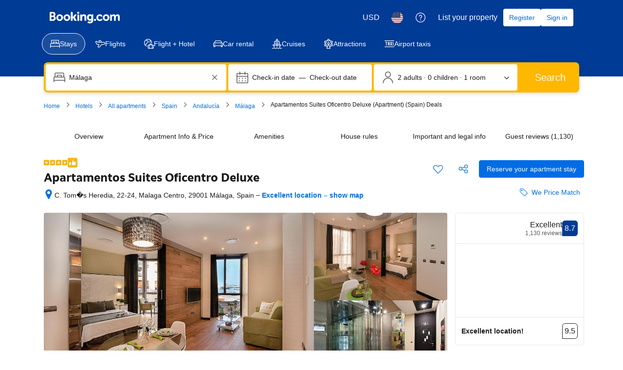

--- FILE ---
content_type: text/html; charset=UTF-8
request_url: https://www.booking.com/hotel/es/apartamentos-suites-oficentro-deluxe.html
body_size: 1820
content:
<!DOCTYPE html>
<html lang="en">
<head>
    <meta charset="utf-8">
    <meta name="viewport" content="width=device-width, initial-scale=1">
    <title></title>
    <style>
        body {
            font-family: "Arial";
        }
    </style>
    <script type="text/javascript">
    window.awsWafCookieDomainList = ['booking.com'];
    window.gokuProps = {
"key":"AQIDAHjcYu/GjX+QlghicBgQ/7bFaQZ+m5FKCMDnO+vTbNg96AH8rhIMJ+z/0ZlnwNGCUsFTAAAAfjB8BgkqhkiG9w0BBwagbzBtAgEAMGgGCSqGSIb3DQEHATAeBglghkgBZQMEAS4wEQQM0xF1depSHZO07bzbAgEQgDtkDWjfu/iA1FFovrm1DbICsUAV04yfVyp7MT61DYp7EWM6jDnLUg9RkBp27QieKrX3EpH4gWzcP8WQoA==",
          "iv":"D549zAFY/wAAAUs+",
          "context":"0sXVhGS42v4R9tLqlVuGiMHuuZ7dsO7vB10RXB98NfKXODXEYTmBnjOhK5ddSq2NJYcLLVLYsQsltfAVSNlmnH52EvEg98EugjOq4h4hL11mubsNC0PPTqUOFh/L4VVw8N0C2PtRf0O3UsCbVpO11Wt8wSDLGah7CgXJC2t844s437eFNBxSIgpamZ/9JVjKW1hvn1rjsiJdRQkvK6KuNu8/Z60BosXbEtQtyASxsmL2rDaMS1B4QuqgwGnOAY3Oto/+4zeIwJAz0OUJD1ngO1Lx3+rxIpcXNpjD0ZIhnQgXjAiVfjp44h+93eMT+D6RD/qyM/yqKhVGuKUxfoamsX3SPDBpMFKJ2LJZ0Mj/aj+syHq2xRR8wA=="
};
    </script>
    <script src="https://d8c14d4960ca.337f8b16.us-east-2.token.awswaf.com/d8c14d4960ca/a18a4859af9c/f81f84a03d17/challenge.js"></script>
</head>
<body>
    <div id="challenge-container"></div>
    <script type="text/javascript">
        AwsWafIntegration.saveReferrer();
        AwsWafIntegration.checkForceRefresh().then((forceRefresh) => {
            if (forceRefresh) {
                AwsWafIntegration.forceRefreshToken().then(() => {
                    window.location.reload(true);
                });
            } else {
                AwsWafIntegration.getToken().then(() => {
                    window.location.reload(true);
                });
            }
        });
    </script>
    <noscript>
        <h1>JavaScript is disabled</h1>
        In order to continue, we need to verify that you're not a robot.
        This requires JavaScript. Enable JavaScript and then reload the page.
    </noscript>
</body>
</html>